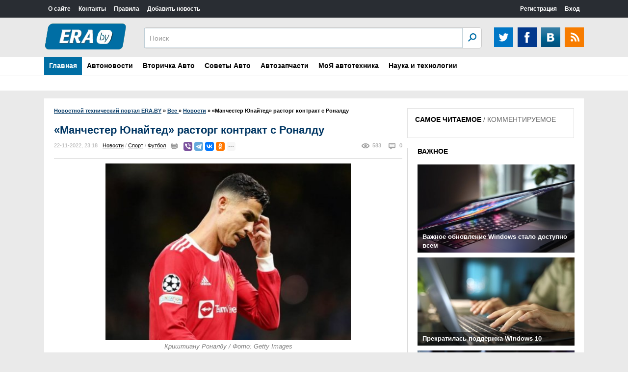

--- FILE ---
content_type: text/html; charset=utf-8
request_url: https://era.by/all/new/50673-manchester-junajted-rastorg-kontrakt-s-ronaldu.html
body_size: 13108
content:
<!DOCTYPE html>
<html>
<head>
<meta name=viewport content="width=device-width, initial-scale=1">
<meta name="google-site-verification" content="4HVjySALiR-GqcTp6ZmQWpLFHDAfsCJiLcoRwUm2UwU" />
<meta name="yandex-verification" content="8b2283d7fb50e24b" />    
<meta charset="utf-8">
<title>«Манчестер Юнайтед» расторг контракт с Роналду » Новостной портал ERA.BY</title>
<meta name="description" content="«Манчестер Юнайтед» официально расторг контракт с португальским форвардом Криштиану Роналду. Об этом сообщается на сайте команды. Криштиану Роналду / Фото: Getty Images «Манчестер Юнайтед» официально расторг контракт с португальским форвардом Криштиану Роналду. Об этом сообщает lenta.ru со">
<meta name="keywords" content="Роналду, «Манчестер, Криштиану, Юнайтед», ноября, команды, команду, форвардом, официально, расторг, португальским, контракт, нужно, «Если, доказывать, хочу», главного, месяцев, волновался», сказал">
<meta name="generator" content="DataLife Engine (http://dle-news.ru)">
<meta property="og:site_name" content="Новостной технический портал ERA.BY">
<meta property="og:type" content="article">
<meta property="og:title" content="«Манчестер Юнайтед» расторг контракт с Роналду">
<meta property="og:url" content="https://era.by/all/new/50673-manchester-junajted-rastorg-kontrakt-s-ronaldu.html">
<meta name="news_keywords" content="Криштиану Роналду, Манчестер Юнайтед, футболисты">
<meta property="og:image" content="https://era.by/uploads/posts/2022-11/1669150130_image-11.jpg">
<meta property="og:description" content="Криштиану Роналду / Фото: Getty Images «Манчестер Юнайтед» официально расторг контракт с португальским форвардом Криштиану Роналду. Об этом сообщает lenta.ru со ссылкой на сайт команды. «Криштиану Роналду должен покинуть &quot;Манчестер Юнайтед&quot; по взаимному соглашению с немедленным">
<link rel="search" type="application/opensearchdescription+xml" href="https://era.by/index.php?do=opensearch" title="Новостной технический портал ERA.BY">
<link rel="canonical" href="https://era.by/all/new/50673-manchester-junajted-rastorg-kontrakt-s-ronaldu.html">
<link rel="alternate" type="application/rss+xml" title="Новостной технический портал ERA.BY" href="https://era.by/rss.xml">
<script>console.log('simple-seo loaded;');</script><link media="screen" href="/templates/HeadLines/horoscope/style/style.css" type="text/css" rel="stylesheet">
<link href="/engine/classes/min/index.php?charset=utf-8&amp;f=engine/editor/css/default.css&amp;v=25" rel="stylesheet" type="text/css">
<script src="/engine/classes/min/index.php?charset=utf-8&amp;g=general&amp;v=25"></script>
<script src="/engine/classes/min/index.php?charset=utf-8&amp;f=engine/classes/js/jqueryui.js,engine/classes/js/dle_js.js,engine/classes/highslide/highslide.js,engine/classes/masha/masha.js&amp;v=25" defer></script><script type="text/javascript" src="/templates/HeadLines/horoscope/js/libs.js"></script>
<link href="/templates/HeadLines/css/style.css" rel="stylesheet">
<link href="/templates/HeadLines/css/engine.css" rel="stylesheet">
<link href="/templates/HeadLines/css/responsive.css" rel="stylesheet">
<script src="/templates/HeadLines/js/js.js"></script>
<script type="text/javascript" src="/templates/HeadLines/horoscope/js/libs.js"></script>
    <script>
  (function(i,s,o,g,r,a,m){i['GoogleAnalyticsObject']=r;i[r]=i[r]||function(){
  (i[r].q=i[r].q||[]).push(arguments)},i[r].l=1*new Date();a=s.createElement(o),
  m=s.getElementsByTagName(o)[0];a.async=1;a.src=g;m.parentNode.insertBefore(a,m)
  })(window,document,'script','https://www.google-analytics.com/analytics.js','ga');

  ga('create', 'UA-105799882-1', 'auto');
  ga('send', 'pageview');

</script>
    <!-- Yandex.Metrika counter --> <script type="text/javascript" > (function (d, w, c) { (w[c] = w[c] || []).push(function() { try { w.yaCounter45824520 = new Ya.Metrika({ id:45824520, clickmap:true, trackLinks:true, accurateTrackBounce:true, webvisor:true }); } catch(e) { } }); var n = d.getElementsByTagName("script")[0], s = d.createElement("script"), f = function () { n.parentNode.insertBefore(s, n); }; s.type = "text/javascript"; s.async = true; s.src = "https://mc.yandex.ru/metrika/watch.js"; if (w.opera == "[object Opera]") { d.addEventListener("DOMContentLoaded", f, false); } else { f(); } })(document, window, "yandex_metrika_callbacks"); </script> <noscript><div><img src="https://mc.yandex.ru/watch/45824520" style="position:absolute; left:-9999px;" alt="" /></div></noscript> <!-- /Yandex.Metrika counter -->
</head>
<body>
<script>
<!--
var dle_root       = '/';
var dle_admin      = '';
var dle_login_hash = 'ab1d5613d52a0f292f6642ebef21b4b0e467c5f0';
var dle_group      = 5;
var dle_skin       = 'HeadLines';
var dle_wysiwyg    = '1';
var quick_wysiwyg  = '2';
var dle_act_lang   = ["Да", "Нет", "Ввод", "Отмена", "Сохранить", "Удалить", "Загрузка. Пожалуйста, подождите..."];
var menu_short     = 'Быстрое редактирование';
var menu_full      = 'Полное редактирование';
var menu_profile   = 'Просмотр профиля';
var menu_send      = 'Отправить сообщение';
var menu_uedit     = 'Админцентр';
var dle_info       = 'Информация';
var dle_confirm    = 'Подтверждение';
var dle_prompt     = 'Ввод информации';
var dle_req_field  = 'Заполните все необходимые поля';
var dle_del_agree  = 'Вы действительно хотите удалить? Данное действие невозможно будет отменить';
var dle_spam_agree = 'Вы действительно хотите отметить пользователя как спамера? Это приведёт к удалению всех его комментариев';
var dle_complaint  = 'Укажите текст Вашей жалобы для администрации:';
var dle_big_text   = 'Выделен слишком большой участок текста.';
var dle_orfo_title = 'Укажите комментарий для администрации к найденной ошибке на странице';
var dle_p_send     = 'Отправить';
var dle_p_send_ok  = 'Уведомление успешно отправлено';
var dle_save_ok    = 'Изменения успешно сохранены. Обновить страницу?';
var dle_reply_title= 'Ответ на комментарий';
var dle_tree_comm  = '0';
var dle_del_news   = 'Удалить статью';
var dle_sub_agree  = 'Вы действительно хотите подписаться на комментарии к данной публикации?';
var allow_dle_delete_news   = false;
var dle_search_delay   = false;
var dle_search_value   = '';
jQuery(function($){
FastSearch();

hs.graphicsDir = '/engine/classes/highslide/graphics/';
hs.wrapperClassName = 'rounded-white';
hs.outlineType = 'rounded-white';
hs.numberOfImagesToPreload = 0;
hs.captionEval = 'this.thumb.alt';
hs.showCredits = false;
hs.align = 'center';
hs.transitions = ['expand', 'crossfade'];

hs.lang = { loadingText : 'Загрузка...', playTitle : 'Просмотр слайдшоу (пробел)', pauseTitle:'Пауза', previousTitle : 'Предыдущее изображение', nextTitle :'Следующее изображение',moveTitle :'Переместить', closeTitle :'Закрыть (Esc)',fullExpandTitle:'Развернуть до полного размера',restoreTitle:'Кликните для закрытия картинки, нажмите и удерживайте для перемещения',focusTitle:'Сфокусировать',loadingTitle:'Нажмите для отмены'
};
hs.slideshowGroup='fullnews'; hs.addSlideshow({slideshowGroup: 'fullnews', interval: 4000, repeat: false, useControls: true, fixedControls: 'fit', overlayOptions: { opacity: .75, position: 'bottom center', hideOnMouseOut: true } });

});
//-->
</script>
<header>
    <div class="ccm_top_bar">
        <div class="layout">
            <div class="layout_main">
			    <ul class="ccmNetwork">
                    <li><a href="http://era.by/o-sayte.html">О сайте</a></li>                    
                    <li><a href="http://era.by/kontakty.html">Контакты</a></li>                                                                     
                    <li><a href="http://era.by/pravila.html">Правила</a></li>
                    <li><a href="http://era.by/addnews.html">Добавить новость</a></li>
                </ul>
			    <div class="clear"></div>
			</div>
			<div class="layout_right">
<ul class="ccm_top_nav">


<li><a class="userName" href="https://era.by/index.php?do=register">Регистрация</a></li>
<li class="ccm_usermenu_login">
    <a href="javascript:void(0);" class="ccm_usermenu_login__btn">Вход</a>
    <div class="ccm_box_hover" style="padding:18px;">
        <form method="post" action="">
            <p>
                <label for="login">Логин:</label>
                <input tabindex="1" type="text" name="login_name" id="login_name" value="" onfocus="ccmu.dom.add_class($('identification'),'focused');select();return true;" onblur="ccmu.dom.remove_class($('identification'),'focused');return true;">
            </p>
            <p>
                <label for="pass">Пароль</label> ( <a tabindex="3" href="https://era.by/index.php?do=lostpassword" class="passLost">забыли?</a> )
                <input tabindex="2" type="password" name="login_password" id="login_password" value="" onfocus="ccmu.dom.add_class($('identification'),'focused');select();return true;" onblur="ccmu.dom.remove_class($('identification'),'focused');return true;">
            </p>
            <input onclick="submit();" type="submit" class="submit" onfocus="ccmu.dom.add_class($('identification'),'focused');return true;" onblur="ccmu.dom.remove_class($('identification'),'focused');return true;" value="Войти">
            <input name="login" type="hidden" id="login" value="submit" />
		</form>
        <hr>
        
        
        <a href="https://oauth.vk.com/authorize?client_id=6896009&amp;redirect_uri=https%3A%2F%2Fera.by%2Findex.php%3Fdo%3Dauth-social%26provider%3Dvk&amp;scope=offline%2Cemail&amp;state=071085f58f12345e839955a193158a6a&amp;response_type=code&amp;v=5.73"><img src="/uploads/icon_vk_48.png" style="height: 32px;"></a>
        
		
    </div>
</li>

</ul>
</div>
        </div>
    </div>
    <div class="ccm_middle_bar">
        <div class="layout">
            <div class="ccm_logo_ccm">
                <a href="/"><img src="/uploads/logonew.png" style="margin-bottom: 0px; padding-bottom: 0px; border-top-width: 8px; margin-top: -9px;">
            </div>
			<!--<div class="banner"><a href="http://interia.by/motornoe-maslo/?brend[]=4874"><img src="/uploads/cas_edge_2d_s_6b_em-1.png" /></div> -->
            <!--<div class="banner"><a href="https://interia.by/avtozapchasti/akkumulyatory/"><img src="/uploads/hban_03.jpg" /></div>-->

            <div class="ccm_social_header">
                <a href="https://twitter.com/era_by" class="twitter" target="_blank"></a>
				<a href="https://facebook.com/derera.moderera" class="facebook" target="_blank"></a>
                <a href="https://vk.com/club_eraby" class="vkontakte" target="_blank" ></a>
                <a class="rss" href="/rss.xml"></a>
            </div>
            <div class="ccm_header_form">
				<form method="post" action="" class="headerFooter">
                    <fieldset>
						<input type="hidden" name="do" value="search" />
                        <input type="hidden" name="subaction" value="search" />
                        <input name="story" type="text" value="Поиск" onfocus='if (this.value == "Поиск") { this.value=""; }' onblur='if (this.value == "") { this.value="Поиск"; }' class="ccm_search" id="story">
                        <input type="submit" value="OK" class="ccm_submit">
                    </fieldset>
                </form>
            </div>
        </div>
    </div>
	
    <div class="menu">
		<div class="menublock" >
		    <a id="menu-btn" class="mobile-menu" href="#"><i id="hamburger"></i>Меню</a>
			<ul id="menu-head">
			    <li>                    
                    <a href="http://era.by/" class="current select">Главная</a> 					                                                               
						<div class="submenu">
                            					
  														
							<div style="clear: both;"></div>
						</div>
				</li>                                                                
								
				<li>
                    <a href="#" class="current">Автоновости</a>
					    <div class="submenu">
                            <a class="submenu-link" href="#">Мотоциклы</a>
							<a class="submenu-link" href="#">Мультимедиа</a>
							<a class="submenu-link" href="#">Новинки</a>
							<a class="submenu-link" href="#">Автотуризм</a>
                            <a class="submenu-link" href="http://era.by/all/avto-moto/test-drayvy/">Тест-драйвы</a>
						</div>
				</li>	
                <li>
                    <a href="#" class="current">Вторичка Авто</a>
					    <div class="submenu">
                            <a class="submenu-link" href="#">Рекомендации при покупке</a>
							<a class="submenu-link" href="#">Тесты диагностики</a>
                            <a class="submenu-link" href="http://era.by/all/avto-moto/avtorynok/">Авторынок</a>
						</div>
				</li>
				    <li>
                    <a href="#" class="current">Советы Авто</a>
					    <div class="submenu">
                            <a class="submenu-link" href="#">ПДД</a>
                            <a href="http://era.by/all/avto-moto/na-doroge/" class="submenu-link">На дороге</a>
							<a class="submenu-link" href="#">Эксплуатация</a>
                            <a class="submenu-link" href="#">Купить/Продать</a>
                            <a class="submenu-link" href="#">Все о LPG</a>
                            <a class="submenu-link" href="#">Все о двигателях</a>
						</div>
				</li>
                                          
						    <li><a href="http://era.by/all/avto-moto/avtozapchasti/" class="current">Автозапчасти</a></li>
							<li><a href="http://era.by/all/avto-moto/moya-avtotehnika/" class="current">МоЯ автотехника</a></li>
							
                            
                     	
				
				<li>
				   
                    <a href="http://era.by/all/tehnologii/" class="current">Наука и технологии</a>
					    <div class="submenu">
                            <a class="submenu-link" href="http://era.by/all/tehnologii/arhitektura/">Архитектура</a>
							<a class="submenu-link" href="http://era.by/all/tehnologii/gadzhet/">Гаджет</a>
							<a class="submenu-link" href="http://era.by/all/tehnologii/kompyutery/">Компьютеры</a>
							<a class="submenu-link" href="http://era.by/all/tehnologii/kosmos/">Космос</a>
							<a class="submenu-link" href="http://era.by/all/tehnologii/transport/">Транспорт</a>
						   
						</div>
				</li>
							
				
			</ul>
		</div>
</div>
</header>
<div class="centered">
    <div class="leftCol">
	    
        <div class="speedbar"><span id="dle-speedbar"><span itemscope itemtype="http://data-vocabulary.org/Breadcrumb"><a href="https://era.by/" itemprop="url"><span itemprop="title">Новостной технический портал ERA.BY</span></a></span> &raquo; <span itemscope itemtype="http://data-vocabulary.org/Breadcrumb"><a href="https://era.by/all/" itemprop="url"><span itemprop="title">Все </span></a></span> &raquo; <span itemscope itemtype="http://data-vocabulary.org/Breadcrumb"><a href="https://era.by/all/new/" itemprop="url"><span itemprop="title">Новости</span></a></span> &raquo; «Манчестер Юнайтед» расторг контракт с Роналду</span></div>
        
        
        <div id='dle-content'><script type="text/javascript">	$(function(){		$('.full-news-content a:has("img")').find('img').addClass('zoom-image');				$('.full-news-content a:has("img"), .full-news-content img[class!="zoom-image"]').wrap('<div class="slider-item"><div class="slider-item-image"></div></div>');				$('.full-news-content .slider-item').appendTo('.slider-scroll');				var scrollWidth = $('.slider-item:first').next().outerWidth(true);			function showNext() {			$('.slider-scroll').animate({'left':-scrollWidth}, 500, function(){				$('.slider-item:first').appendTo('.slider-scroll');				$('.slider-scroll').css({'left':'0'});			});		}				function showPrev() {			$('.slider-item:last').prependTo('.slider-scroll');			$('.slider-scroll').css({'left':-scrollWidth});			$('.slider-scroll').animate({'left':0}, 500);		}				$('.next').click(showNext);		$('.prev').click(showPrev);				$('.slider-scroll img[class!="zoom-image"]').wrap();				$('.slider-scroll img[class!="zoom-image"]').each(function () {			var currentUrl = $(this).attr('src');			$(this).wrap('<a href="'+currentUrl+'" onclick="return hs.expand(this)"></a>');		});			});</script>
<div itemscope itemtype="http://schema.org/Article" class="content">
    <h1 itemprop="headline" class="artcTitle">«Манчестер Юнайтед» расторг контракт с Роналду</h1>
    <ul class="artinfo">
        <meta itemprop="datePublished" content="2022-11-22" />
		<li>22-11-2022, 23:18</li>
		<li class="lcat"><a href="https://era.by/all/new/">Новости</a> / <a href="https://era.by/all/sport/">Спорт</a> / <a href="https://era.by/all/sport/futbol/">Футбол</a></li>
		<a href="https://era.by/all/new/print:page,1,50673-manchester-junajted-rastorg-kontrakt-s-ronaldu.html" rel="nofollow"><li class="print"></li></a>
		<li></li>
		<li></li>
        <li><script src="https://yastatic.net/es5-shims/0.0.2/es5-shims.min.js"></script>
        <script src="https://yastatic.net/share2/share.js"></script>
        <div class="ya-share2" data-services="viber,telegram,vkontakte,facebook,odnoklassniki,moimir,twitter,blogger,lj,tumblr" data-size="s" data-limit="4"></div></li>
        <li class="comnum">0</li>
        <meta itemprop="interactionStatistic" content="UserPageVisits:583" />
		<li class="views">583</li>
	</ul>

    <div itemprop="articleBody" class="fullcontent "><p style="text-align:center;"><a href="https://era.by/uploads/posts/2022-11/1669150073_2783880.jpg" class="highslide" target="_blank"><img src="/uploads/posts/2022-11/medium/1669150073_2783880.jpg" alt="" style="display:block;margin-left:auto;margin-right:auto;" width="500" height="361"></a><span style="color:#808080;font-size:10pt;"><i><span>Криштиану Роналду / </span>Фото: Getty Images</i></span></p>
<p><b>«Манчестер Юнайтед» официально расторг контракт с португальским форвардом Криштиану Роналду. Об этом сообщает <a href="https://lenta.ru/news/2022/11/22/ronaldo/" rel="external noopener noreferrer">lenta.ru</a> со ссылкой на сайт команды. </b></p>
<p>«<i>Криштиану Роналду должен покинуть "Манчестер Юнайтед" по взаимному соглашению с немедленным вступлением в силу</i>», — сказано в заявлении. В клубе поблагодарили нападающего за вклад в развитие МЮ и пожелали ему успехов в будущем.</p>
<p>21 ноября португалец ответил на критику из-за высказываний про английскую команду фразой «<i>я говорю, когда хочу</i>». «<i>Если бы мне нужно было что-то доказывать в 37 лет и восемь месяцев, я бы волновался</i>», — сказал он.</p>
<p>14 ноября Роналду обвинил «Манчестер Юнайтед» в предательстве. Он также заявил, что не уважает главного тренера манкунианцев <b>Эрика тен Хага</b>.</p>
<p>Роналду выступал за МЮ с 2003 по 2009 год, а затем вернулся в команду в 2021 году. Всего в составе клуба он провел 346 матчей, забил 145 голов, выиграл Лигу чемпионов и трижды стал чемпионом Англии.</p><div class="clear"></div></div>
    <div class="articleBottomIcons">
        <ul class="artinfo">
            <li><p>Подписывайтесь на новостной канал Telegram: <a href="https://t.me/era_by">https://t.me/era_by</a></p></li>
		   	<li class="rate"><div id='ratig-layer-50673'>
	<div class="rating">
		<ul class="unit-rating">
		<li class="current-rating" style="width:0%;">0</li>
		<li><a href="#" title="Плохо" class="r1-unit" onclick="doRate('1', '50673'); return false;">1</a></li>
		<li><a href="#" title="Приемлемо" class="r2-unit" onclick="doRate('2', '50673'); return false;">2</a></li>
		<li><a href="#" title="Средне" class="r3-unit" onclick="doRate('3', '50673'); return false;">3</a></li>
		<li><a href="#" title="Хорошо" class="r4-unit" onclick="doRate('4', '50673'); return false;">4</a></li>
		<li><a href="#" title="Отлично" class="r5-unit" onclick="doRate('5', '50673'); return false;">5</a></li>
		</ul>
	</div>
</div></li>           
	    </ul>
    </div>
    <div class="tags">Теги: <span><a href="https://era.by/tags/%D0%9A%D1%80%D0%B8%D1%88%D1%82%D0%B8%D0%B0%D0%BD%D1%83+%D0%A0%D0%BE%D0%BD%D0%B0%D0%BB%D0%B4%D1%83/">Криштиану Роналду</a></span> <span><a href="https://era.by/tags/%D0%9C%D0%B0%D0%BD%D1%87%D0%B5%D1%81%D1%82%D0%B5%D1%80+%D0%AE%D0%BD%D0%B0%D0%B9%D1%82%D0%B5%D0%B4/">Манчестер Юнайтед</a></span> <span><a href="https://era.by/tags/%D1%84%D1%83%D1%82%D0%B1%D0%BE%D0%BB%D0%B8%D1%81%D1%82%D1%8B/">футболисты</a></span></div>
    <div class="enso">
    <ul><li><a title="" href="https://era.by/all/new/50672-uchenye-vyjasnili-chto-mozhet-prodlit-zhizn-cheloveka-v-gorode.html">Ученые выяснили, что может продлить жизнь человека в городе</a></li><li><a title="" href="https://era.by/all/new/50671-videofakt-v-turcii-kot-povredil-lapu-i-sam-prishel-v-bolnicu.html">Видеофакт. В Турции кот повредил лапу и сам пришел в больницу</a></li><li><a title="" href="https://era.by/all/new/50670-sozdana-navigacionnaja-sistema-kotoraja-tochnee-chem-gps.html">Создана навигационная система, которая точнее, чем GPS</a></li><li><a title="" href="https://era.by/all/new/50669-rekord-skorosti-tesla-pobili-horvatskij-jelektromobil-stal-samym-bystrym-v-mire.html">Рекорд скорости Tesla побили: хорватский электромобиль стал самым быстрым в мире</a></li><li><a title="" href="https://era.by/all/new/50668-razrabotano-prilozhenie-kotoroe-mozhet-snjat-tajmlaps-s-obychnogo-smartfona.html">Разработано приложение, которое может снять таймлапс с обычного смартфона</a></li></ul>
    </div>
    <hr><br>
    <span itemprop="author" itemscope itemtype="http://schema.org/Person">
			<span itemprop="name" content="era_admin"></span>
	</span>
    <span itemscope itemtype="http://schema.org/Organization">
  		<span itemprop="name" content="Белорусский портал ERA.BY"></span>
    </span>
    <span itemprop="publisher" itemscope itemtype="http://schema.org/Organization">
        <span itemprop="logo" itemscope itemtype="https://schema.org/ImageObject">
            <img itemprop="url image" src="/uploads/logonew.png" style="display:none;"/>
            <meta itemprop="width" content="170">
            <meta itemprop="height" content="56">
        </span>
  		<span itemprop="name" content="Белорусский портал ERA.BY"></span>
    </span>
</div>
<div class="clear"></div>
<div class="mainTitle">ДРУГИЕ НОВОСТИ</div>
<div class="similarNews clearfix"><div class="newsIn">    <a href="https://era.by/all/new/49724-nazvana-zarplata-ronaldu-v-manchester-junajted.html" style="height: 270px;">	    <div class="newsInImg"><img src="/uploads/posts/2021-10/medium/1633553271_51bd908840cae0757a8bf3e720f4c764.jpg" width="220" alt="Названа зарплата Роналду в «Манчестер Юнайтед»" />						</div>		<strong style="height: 35px;overflow: hidden;">Названа зарплата Роналду в «Манчестер Юнайтед»</strong>		<span>Нападающий сборной Португалии Криштиану Роналду получает в «Манчестер Юнайтед» около 26,5 миллиона фунтов стерлингов</span>	</a></div><div class="newsIn">    <a href="https://era.by/all/new/49607-krishtianu-ronaldu-vozvraschaetsja-v-manchester-junajted.html" style="height: 270px;">	    <div class="newsInImg"><img src="/uploads/posts/2021-08/medium/1630105357__120310078_ronaldo_manu_getty.jpg" width="220" alt="Криштиану Роналду возвращается в &quot;Манчестер Юнайтед&quot;" />						</div>		<strong style="height: 35px;overflow: hidden;">Криштиану Роналду возвращается в &quot;Манчестер Юнайтед&quot;</strong>		<span>Суперзвезда футбола Криштиану Роналду в 36 лет возвращается в английский клуб "Манчестер Юнайтед", где 18 лет назад он</span>	</a></div><div class="newsIn">    <a href="https://era.by/all/sport/28231-.html" style="height: 270px;">	    <div class="newsInImg"><img src="/uploads/posts/export/322477403a0da62cf36e92b77a79efc6.jpg" width="220" alt="СМИ сообщили о намерении Роналду покинуть мадридский «Реал»" />						</div>		<strong style="height: 35px;overflow: hidden;">СМИ сообщили о намерении Роналду покинуть мадридский «Реал»</strong>		<span>Нападающий мадридского футбольного клуба &quot;Реал&quot; Криштиану Роналду заявил, что он не чувствует себя счастливым</span>	</a></div><div class="newsIn">    <a href="https://era.by/all/sport/4609-.html" style="height: 270px;">	    <div class="newsInImg"><img src="/templates/HeadLines/dleimages/no_image.jpg" width="220" alt="Реал  предложил Криштиану Роналду рекордную зарплату" />						</div>		<strong style="height: 35px;overflow: hidden;">Реал  предложил Криштиану Роналду рекордную зарплату</strong>		<span>Португалец Криштиану Роналду станет самым высокооплачиваемым футболистом мира. Об этом пишет испанская газета Marca.</span>	</a></div><div class="newsIn">    <a href="https://era.by/all/sport/726-ronaldu-priznan-luchshim-futbolistom-sezona-v-apl.html" style="height: 270px;">	    <div class="newsInImg"><img src="/templates/HeadLines/dleimages/no_image.jpg" width="220" alt="Роналду признан лучшим футболистом сезона в АПЛ" />						</div>		<strong style="height: 35px;overflow: hidden;">Роналду признан лучшим футболистом сезона в АПЛ</strong>		<span>Португальский полузащитник «Манчестер Юнайтед» Кришитану Роналду признан лучшим футболистом сезона в английской</span>	</a></div><div class="clear"></div></div>
<h2 class="comments">Комментарии</h2>
<!--dlecomments--><div class="clr berrors">
	<b>Информация</b><br />
	Посетители, находящиеся в группе <b>Гости</b>, не могут оставлять комментарии к данной публикации.
</div><!--dlenavigationcomments-->
</div>
        
	    
    </div>
    <div class="rightCol">
	    <div class="clear"></div>
	    <div class="nowReading">
		    <div class="title">
			    <span class="tab1 selectedTab" rel="nowreading">САМОЕ ЧИТАЕМОЕ</span> / 
				<span class="tab2" rel="popular">КОММЕНТИРУЕМОЕ</span>
			</div>
			<ol id="nowreading"></ol>
			<ol id="popular"></ol>
		</div>
        
		<div class="clear"></div>
        <div class="opinions">
		    <div class="mainTitle blackTitle"><a href="http://era.by/vazhnoe/">ВАЖНОЕ</a></div>
			<div class="opinion">
    <a href="https://era.by/all/new/51821-vazhnoe-obnovlenie-windows-stalo-dostupno-vsem.html" class="title">
	    <div class="opinionimg"><img src="/uploads/posts/2025-10/medium/1760972238_owl_detail_620_89998ba7034451936a765aa8cfc9c491.jpg" alt="Важное обновление Windows стало доступно всем" /></div>
		<span>Важное обновление Windows стало доступно всем</span>
	</a>
</div><div class="opinion">
    <a href="https://era.by/all/new/51819-prekratilas-podderzhka-windows-10.html" class="title">
	    <div class="opinionimg"><img src="/uploads/posts/2025-10/medium/1760390859_owl_detail_620_09b2491e9310a1c8318cf64d0ea7f770.jpg" alt="Прекратилась поддержка Windows 10" /></div>
		<span>Прекратилась поддержка Windows 10</span>
	</a>
</div><div class="opinion">
    <a href="https://era.by/all/new/51811-windows-11-zapretili-ustanavlivat-bez-interneta.html" class="title">
	    <div class="opinionimg"><img src="/uploads/posts/2025-10/medium/1759838740_owl_detail_620_9aab3ab7da5d2d69cc28317685068849.jpg" alt="Windows 11 запретили устанавливать без интернета" /></div>
		<span>Windows 11 запретили устанавливать без интернета</span>
	</a>
</div><div class="opinion">
    <a href="https://era.by/all/new/51783-v-belarusi-razreshili-tonirovku-i-shtorki-a-vsesezonnye-shiny-zimoj-zapretili.html" class="title">
	    <div class="opinionimg"><img src="/uploads/posts/2025-08/medium/1754519219_d8a1b8ddf33e11b6ad0ba92a064a975b-1200.jpg" alt="В Беларуси разрешили тонировку и шторки, а всесезонные шины зимой запретили" /></div>
		<span>В Беларуси разрешили тонировку и шторки, а всесезонные шины зимой запретили</span>
	</a>
</div>
			<a href="http://era.by/vazhnoe/" class="allnews opinionallnews">Все новости</a><div class="clear"></div>
        </div>
        
        
    </div>
    <div class="clear"></div>
	<div class="horline" style="width:auto;"></div>
	<div class="mainTitle">
		<a href="#">Галерея</a>
	</div>
	<div class="horScrollerArrows horScrollerArrowL" id="innerLentaLeftArrow"></div>
    <div class="horScrollerHolder">
        <div id="innerLenta" class="horScrollerItems"><a href="https://era.by/all/new/51843-google-vzlomala-tehnologiju-apple.html"><div><img src="/uploads/posts/2025-11/medium/1763722939_istock-1202884010_5b4.jpg" width="290" alt="Google взломала технологию Apple" /></div>Google взломала технологию Apple</a><a href="https://era.by/all/new/51842-dve-novinki-ot-genesis-serijnyj-sportivnyj-krossover-gv60-magma-i-buduschij-superkar.html"><div><img src="/uploads/posts/2025-11/medium/1763679282_1-2-1.jpg" width="290" alt="Две новинки от Genesis: серийный спортивный кроссовер GV60 Magma и будущий суперкар" /></div>Две новинки от Genesis: серийный спортивный кроссовер GV60 Magma и будущий суперкар</a><a href="https://era.by/all/new/51841-infiniti-podtverdila-vozvraschenie-sportivnogo-sedana.html"><div><img src="/uploads/posts/2025-11/medium/1763678391_1098x1098.jpg" width="290" alt="Infiniti подтвердила возвращение спортивного седана" /></div>Infiniti подтвердила возвращение спортивного седана</a><a href="https://era.by/all/new/51840-windows-nauchilas-sama-skachivat-virusy.html"><div><img src="/uploads/posts/2025-11/medium/1763677541_owl_detail_620_ab88cbf21057c42ff0d2abbfdb53070e.jpg" width="290" alt="Windows научилась сама скачивать вирусы" /></div>Windows научилась сама скачивать вирусы</a><a href="https://era.by/all/new/51839-avtovaz-pokazal-topovuju-lada-vesta-s-novym-kljuchom.html"><div><img src="/uploads/posts/2025-11/medium/1763169648_orig-1.jpg" width="290" alt="АвтоВАЗ показал топовую Lada Vesta с новым ключом" /></div>АвтоВАЗ показал топовую Lada Vesta с новым ключом</a><a href="https://era.by/all/new/51838-v-jelektromobiljah-tesla-nakonec-pojavitsja-apple-carplay.html"><div><img src="/uploads/posts/2025-11/medium/1763169087_985c5bdc-0e6f-47f5-ab9e-8f2cd843eb17.jpg" width="290" alt="В электромобилях Tesla наконец появится Apple CarPlay" /></div>В электромобилях Tesla наконец появится Apple CarPlay</a><a href="https://era.by/all/new/51837-v-belarusi-startovali-predzakazy-na-jelektrokrossover-dongfeng-vigo.html"><div><img src="/uploads/posts/2025-11/medium/1763167781_zmfynkod3xyxj108h-ygm_t73lwgha_f.jpg" width="290" alt="В Беларуси стартовали предзаказы на электрокроссовер Dongfeng VIGO" /></div>В Беларуси стартовали предзаказы на электрокроссовер Dongfeng VIGO</a><a href="https://era.by/all/new/51835-geely-predstavila-obnovlennyj-krossover-okavango.html"><div><img src="/uploads/posts/2025-10/medium/1761861051_geely-okavango-new-4.jpg" width="290" alt="Geely представила обновленный кроссовер Okavango" /></div>Geely представила обновленный кроссовер Okavango</a><a href="https://era.by/all/new/51834-youtube-nachnet-uluchshat-video-nizkogo-kachestva-s-pomoschju-ii.html"><div><img src="/uploads/posts/2025-10/medium/1761859641_1800x1201.jpg" width="290" alt="YouTube начнет улучшать видео низкого качества с помощью ИИ" /></div>YouTube начнет улучшать видео низкого качества с помощью ИИ</a><a href="https://era.by/all/new/51833-v-windows-pridumali-zaschitu-ot-sinego-jekrana-smerti.html"><div><img src="/uploads/posts/2025-10/medium/1761858643_owl_detail_620_1adf66252a4de8d19cce6510920e263b.jpg" width="290" alt="В Windows придумали защиту от «синего экрана смерти»" /></div>В Windows придумали защиту от «синего экрана смерти»</a></div>
    </div>
    <div class="horScrollerArrows horScrollerArrowR" id="innerLentaRightArrow"></div>
    <div class="clear"></div>
	
</div>
<div class="footer">
    <div class="centeredFooter">
        <div class="footLeft">&copy; 2005-2024 Все права защищены.<br />Использование любых материалов, размещённых на сайте, разрешается при условии ссылки на era.by</div>
        <div class="footmenu">
		    <a href="http://era.by/">Главная</a>
			<a href="http://era.by/avto-moto/">Авто-мото</a>
  			<a href="http://era.by/tehnologii/">Технология</a>
			<a href="http://era.by/biznes/">Бизнес</a>
			<a href="http://era.by/sport/">Спорт</a>
			<a href="http://era.by/kultura/">Культура</a>
			<a href="http://era.by/all/pod-voprosom/">Под вопросом</a>
			<!-- <a href="#">Hi-Tech</a>
			<a href="#">Интернет</a>
			<a href="#">Авто</a>-->
			<div class="clear"></div>
        </div>
        <!--<div class="footcount">
		    <span><img src="/templates/HeadLines/images/88x31.png" /></span>
			<span><img src="/templates/HeadLines/images/88x31.png" /></span>
			<span><img src="/templates/HeadLines/images/88x31.png" /></span>
            <div class="clear"></div>
        </div>-->
        <div class="clear"></div>
    </div>
</div>
<script src="/templates/HeadLines/js/scripts.js"></script>
<script src="/templates/HeadLines/js/innerlentascroll.js"></script>
<script src="/templates/HeadLines/js/timelinescroll.js"></script>
<script src="/templates/HeadLines/js/scrollbarmousewheel.js"></script>
</body>
</html>
<!-- DataLife Engine Copyright SoftNews Media Group (http://dle-news.ru) -->
